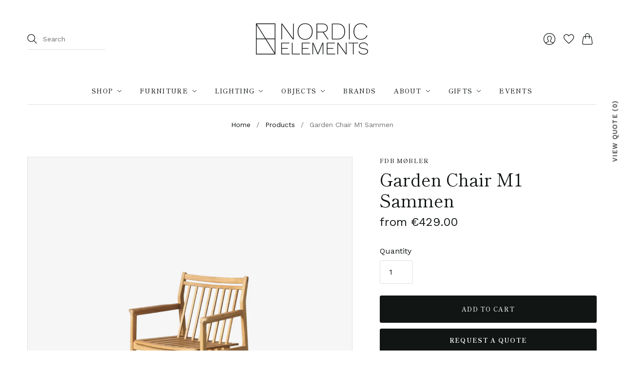

--- FILE ---
content_type: text/javascript
request_url: https://cdn.shopify.com/extensions/019c1d6f-6b0e-74d3-8248-45119a87b479/product-label-572/assets/bss-pl-init-for-label.js
body_size: 6252
content:
!function(e){var t={};function s(a){if(t[a])return t[a].exports;var r=t[a]={i:a,l:!1,exports:{}};return e[a].call(r.exports,r,r.exports,s),r.l=!0,r.exports}s.m=e,s.c=t,s.d=function(e,t,a){s.o(e,t)||Object.defineProperty(e,t,{enumerable:!0,get:a})},s.r=function(e){"undefined"!=typeof Symbol&&Symbol.toStringTag&&Object.defineProperty(e,Symbol.toStringTag,{value:"Module"}),Object.defineProperty(e,"__esModule",{value:!0})},s.t=function(e,t){if(1&t&&(e=s(e)),8&t)return e;if(4&t&&"object"==typeof e&&e&&e.__esModule)return e;var a=Object.create(null);if(s.r(a),Object.defineProperty(a,"default",{enumerable:!0,value:e}),2&t&&"string"!=typeof e)for(var r in e)s.d(a,r,function(t){return e[t]}.bind(null,r));return a},s.n=function(e){var t=e&&e.__esModule?function(){return e.default}:function(){return e};return s.d(t,"a",t),t},s.o=function(e,t){return Object.prototype.hasOwnProperty.call(e,t)},s.p="",s(s.s=0)}([function(e,t,s){"use strict";function a(e,t,s,a,r){if(!t&&s.length){let t=e(a);if(!t.hasClass("swatchProductColor")&&!t.hasClass("hero-content")){const n="absolute"==t.css("position"),o=t.hasClass("aspect-ratio")&&t.parent().hasClass("product-gallery__thumbnail");if(t.hasClass("image-slide-link")&&e(".product_gallery .slides").length&&(a=e(".product_gallery .slides")),e(".lh-big-slide .swiper-container").length&&(a=e(".lh-big-slide .swiper-container")),t.hasClass("product-single__photo-wrapper")&&e(".product-single__photos.slick-slider").length&&(a=e(".product-single__photos.slick-slider")),t.hasClass("js-product")&&t.hasClass("product")&&t.find(".product__media")&&(a=t.find(".product__media")),t.hasClass("section__title-text")&&t.hasClass("product-featured__title-text")&&(a=t.parent().parent().parent().parent().find(".product-featured__photo__item")),t.hasClass("product-item--horizontal")&&t.find(".aspect-ratio ")&&(a=t.find(".aspect-ratio")),t.hasClass("flex__item")&&t.find(".product-single__photo.product__photo-container ")&&(a=t.find(".product-single__photo.product__photo-container ")),o&&(a=e(".product-gallery__carousel")),n?"function"==typeof bssFixSupportWrapAbsoluteFirstParent&&bssFixSupportWrapAbsoluteFirstParent(e,a):"function"==typeof bssFixSupportNotAddRelativeFirstParent&&bssFixSupportNotAddRelativeFirstParent()||t.css("position","relative"),t.hasClass("product-fancybox")){var i=t.parent().parent();e(i).hasClass("product-image-container")&&(a=i)}const p=`<div class="bss_pl_img" style="display: block !important;"> ${s.join("")} </div>`;n?t.find(".bss_pl_img_wrapper").append(p):t.find(".bss_pl_img").length||"function"==typeof bssFixSupportNotAddHtmlLabelFirstParent&&bssFixSupportNotAddHtmlLabelFirstParent(r)||t.find("img:not(.bss-pb-frontend)").length&&t.prepend(p)}}}function r(e,t,s,a,r,n,o){let p=!1;const l=n?".bss_pl_img.bss_pl_group_wrapper":".bss_pl_img:not(.bss_pl_group_wrapper)";if(s.hasClass("product-item__link-wrapper"))s.find(".product-item__image-container").length?(s.find(".product-item__image-container").prepend(r),p=!0):(s.find("img").wrap('<div class="product-item__image-container"></div>'),s.find(".product-item__image-container").prepend(r),p=!0);else if(s.hasClass("card__inner")&&s.closest(".card-wrapper").find(".card__inner .card__media").length){let t=s.find(".card__content");t.length&&!t.parent().find(l).length&&(e(".card--media").css("z-index","0"),e(".card--media .card__inner").css("transform","none"),t.prepend(r),p=!0)}else if(s.hasClass("card__heading")&&s.closest(".card-wrapper").find(".card__inner .card__content").length){let e=s.closest(".card-wrapper").find(".card__inner .card__content");e.length&&!e.parent().find(l).length&&(e.prepend(r),p=!0)}else if(s.hasClass("card__heading")&&!s.closest(".card__inner").find(l).length)s.closest(".card__inner").prepend(r),p=!0;else if(!s.hasClass("cart__image")||s.closest(".cart__cell--imager").find(l).length||[34096,35659,44716,37230].includes(t.storeId))if(s.hasClass("cart-item__image-wrapper")&&!s.closest(".cart-item").find(l).length)s.find(".cart-item__image-link").prepend(r),p=!0;else if(s.hasClass("cart-item__image-link")&&s.parent().hasClass("cart-item__image-wrapper")&&window.location.pathname.includes("/cart"))s.find(l).length||(s.prepend(r),p=!0);else if(s.hasClass("cart__image-wrapper")&&s.parent().hasClass("cart__product-information")&&window.location.pathname.includes("/cart"))s.find(l).length||(s.prepend(r),s.children().wrapAll("<div class='bss_wrapper' />"),e(".bss_wrapper").css("position","relative"),s.find(".cart__image").width()<s.find(".cart__image").height()&&s.find(".bss_wrapper").css("margin","0 "+s.find(".cart__image").css("margin-right")),p=!0);else if(s.parent().hasClass("cart__table-cell--image")&&!s.closest(".cart__table-cell--image").find(l).length){s.prepend(r),s.children().wrapAll("<div class='bss_wrapper' />"),e(".bss_wrapper").css("position","relative"),e(".bss_wrapper").css("width","fit-content"),e(".bss_wrapper").css("margin","0 auto");let t=s.find(".cart__image").width();s.find(".cart__image").css("padding-right",0),s.find(".cart__image").css("width",t+"px"),p=!0}else if(s.hasClass("product__info-container")&&!s.closest(".featured-product").find(l).length)s.closest(".featured-product").find(".product__modal-opener").prepend(r),p=!0;else if(s.is(".product__photo.featured-product__photo")&&""==a&&s.find(".featured-product__photo-wrapper .product__photo--single").length)s.find(".featured-product__photo-wrapper .product__photo--single").prepend(r),p=!0;else if(s.is(".grid__item.product-single__meta--wrapper")&&""==a&&s.closest(".grid.product-single").find(".product-single__media-wrapper .product-single__media").length)s.closest(".grid.product-single").find(".product-single__media-wrapper .product-single__media").prepend(r),p=!0;else if(s.hasClass("grid-view-item")){let e=s.find(".grid-view-item__image-wrapper");e.length&&(e.prepend(r),p=!0)}else if(s.hasClass("rimage-wrapper")&&"products"==a){let e=s.closest(".product-detail__images").find(".rimage-wrapper").first();0==e.find(l).length&&(e.prepend(r),p=!0)}else if(s.find(".product-card__image-with-placeholder-wrapper").length)s.find(".product-card__image-with-placeholder-wrapper").prepend(r),p=!0;else if(Shopify&&Shopify.theme&&t.themeName&&-1!==t.themeName.indexOf("Brooklyn")&&s.hasClass("product-single__media")&&"products"==a)s.parent().hasClass("product-single__media-wrapper")&&(s.prepend(r),s.find(".bss_pl_img img").css("right","auto"),p=!0);else if(s.hasClass("product-single__media"))s.parent().hasClass("product-single__media-wrapper")&&(s.prepend(r),p=!0);else if(s.hasClass("product-single__photo")&&!s.parent().hasClass("photos__item photos__item--main")&&19256!=t.storeId){s.parent().hasClass("product-single__photo-wrapper")&&(s.prepend(r),p=!0);let e=s.parent().parent();e.hasClass("slick-list")&&!e.children().hasClass("bss_pl_img")&&(e.prepend(r),p=!0)}else if(s.hasClass("product-single__photos"))s.parent().hasClass("product-single__featured-image-wrapper")&&(s.prepend(r),p=!0);else if(s.hasClass("product__photo-wrapper")&&s.hasClass("product__photo-wrapper-product-template"))s.closest(".product-single__photo").find(l).length&&s.closest(".product-single__photo").find(l).remove(),s.prepend(r),s.find(".bss_pl_img img").css("right","auto"),p=!0;else if(s.hasClass("grid-product__image-wrapper"))s.find(".product--wrapper").length&&(s.find(".product--wrapper").prepend(r),p=!0);else if(s.hasClass("product-card--list"))s.find(".product-card__image-wrapper").length&&(s.find(".product-card__image-wrapper").prepend(r),p=!0);else if(s.hasClass("card")&&s.hasClass("critical-clear"))s.find(".card__image-wrapper").prepend(r),p=!0;else if(s.hasClass("grid-item")&&s.find(".product-grid-image--centered").length){let e=s.find(".product-grid-image--centered");e.css("position","relative"),e.prepend(r),p=!0}else if("offers"==s.attr("itemprop"))e(".grid-item .no-js.product__image-wrapper").length?e(".grid-item .no-js.product__image-wrapper").prepend(r):e(".product-single__hero .grid__item .product-single__photos").length&&e(".product-single__hero .grid__item .product-single__photos").css("position","relative").prepend(r),p=!0;else if(s.hasClass("product-single__photo-wrapper")&&s.parent().hasClass("product-single__photo--container"))s.css("position","relative").prepend(r),p=!0;else if(s.hasClass("product-single__photo-wrapper")&&s.parent().hasClass("grid__item")&&19256!=t.storeId)s.css("position","relative").prepend(r),p=!0;else if(s.hasClass("feature-row__text")&&s.hasClass("feature-row__item")){let e=s.parent();e.find(".feature-row__image-wrapper").length&&!e.find(".supports-js").length&&e.find(".feature-row__image-wrapper").prepend(r),p=!0}else if(s.hasClass("slideshow__slide"))p=!0;else if(s.hasClass("product-gallery--image-background")&&s.parent().hasClass("product-gallery--media"))s.parent().prepend(r),p=!0;else if(s.hasClass("zoomGalleryActive")&&s.parent().hasClass("slick-slide"))e(".pt-product-single-img").prepend(r),p=!0;else if(s.hasClass("cbb-also-bought-product")&&s.find("a").length)e(".pt-product-single-img").find("a").prepend(r),p=!0;else if(s.hasClass("product-block")&&s.has("grid__item"))s.find(".product-block__image").length&&(s.find(".product-block__image").prepend(r),p=!0);else if(s.hasClass("image__container")||s.hasClass("product-single__photo__item")&&s.hasClass("slick-slide")||s.hasClass("product-galley--image-background")||s.hasClass("grid-product__content")&&22555!=t.storeId&&34096!=t.storeId&&35115!=t.storeId&&29966!=t.storeId||!s.hasClass("recomatic-product-wrap")&&s.hasClass("swiper-slide")&&s.parent().hasClass("swiper-wrapper"))s.css("position","relative"),s.prepend(r),p=!0;else if(s.hasClass("product-item")&&s.find(".product-item__image-wrapper").length){let e=s.find(".product-item__image-wrapper");e.css("position","relative"),e.prepend(r),p=!0}else if(s.hasClass("product-item")&&s.find(".product-item__thumbnail").length){let e=s.find(".product-item__thumbnail");e.css("position","relative"),e.prepend(r),p=!0}else if(s.hasClass("product__main-photos"))s.hasClass("aos-animate")||s.prepend(r),p=!0;else if(s.hasClass("product-thumb"))s.parent().hasClass("collection-products-wrapper")&&(s.prepend(r),p=!0);else if(s.parent().hasClass("shopify-product-gallery__image"))s.parent().prepend(r),p=!0;else if(s.hasClass("product-collection__image")||s.hasClass("tt-image-box")||!s.parent().parent().hasClass("slick-slide")||33551==t.storeId)if(s.hasClass("productitem")){let e=s.find(".productitem--image-link");e.length&&(e.css("position","relative"),e.prepend(r),p=!0)}else if(s.hasClass("o-layout__item")){var d=s.find(".product__media");d.length&&(d.css("position","relative"),d.prepend(r),p=!0)}else if(s.hasClass("thumbnail")&&s.hasClass("columns"))s.find(".product_image").length&&(s.find(".product_image").prepend(r),p=!0);else if(s.hasClass("fancybox")&&e("#shopify-section-product-template .flexslider").length)s.parent().prepend(r),p=!0;else if(s.hasClass("rimage-wrapper")||s.hasClass("rimage-outer-wrapper"))s.parent().parent().hasClass("thumbnail--media-image")||s.prepend(r),p=!0;else if(s.hasClass("product-media--image")&&s.parent().hasClass("main"))0==s.find(l).length&&0==s.find(".rimage-wrapper[data-handle]").length&&(s.css("position","relative"),s.prepend(r),p=!0);else if(17149!=t.storeId&&s.hasClass("prod-image")){let t=s.parent();e(t).hasClass("prod-container")&&(e(t).css("position","relative"),e(t).prepend(r),p=!0)}else if(17162!=t.storeId&&s.hasClass("aspect-ratio")&&e("#shopify-section-product-template .flickity-viewport").length){var c=e("#shopify-section-product-template .flickity-viewport");0==e(c).find(l).length&&(e(c).prepend(r),p=!0)}else if(s.hasClass("product-single__meta")){var f=s.parent().parent().find(".product-single__featured-image-wrapper");f.length&&(e(f).prepend(r),p=!0)}else if(s.hasClass("cart-mini-item-image"))p=!0;else if(s.hasClass("snize-product"))if(16487==t.storeId&&"collections"==a);else{let t=s.find(".snize-thumbnail");t.length&&(e(t).prepend(r),p=!0)}else if(s.hasClass("fotorama__stage__frame")||s.parent().hasClass("product-page-gallery__thumbnail")){let t=e(".product-page-gallery__main--single.product-page-gallery__main");t.length&&0==t.find(l).length&&(e(t).css("position","relative"),e(t).prepend(r)),p=!0}else if(s.hasClass("tt-layout-vertical")){let t=s.find(".tt-img");t.length&&(e(t).prepend(r),p=!0)}else if(s.hasClass("zoom-container")){let t=e("#shopify-section-product__main .product-gallery__main .flickity-viewport");t.length?e(t).prepend(r):s.prepend(r),p=!0}else if(s.hasClass("recomatic-product-wrap")){let t=s.find(".recomatic-image-wrap");t.length&&(e(t).prepend(r),p=!0)}else if(s.hasClass("gf_module-center"))s.find("a").prepend(r),p=!0;else if(s.hasClass("vtl-product-card__header"))s.find(".vtl-product-card__image").prepend(r),p=!0;else if(s.hasClass("vtl-pb-main-widget__product-image")){let e=s.find("a");e.length&&(e.prepend(r),e.css("text-decoration","none"));var u=s.find(".bss-pl-frontend");u.length&&u.css("position","relative"),p=!0}else if(s.hasClass("photo-zoom-link ")){let e=s.parent().parent();e.hasClass("product-image-main")&&e.prepend(r),p=!0}else if(s.hasClass("image--container")&&s.parent().hasClass("image--root")){let e=s.parent().parent().parent();e.hasClass("modal--link")&&0==e.find(l).length&&(e.prepend(r),p=!0)}else if(s.hasClass("image-container-position")){let e=s.parent().parent();e.hasClass("image-container")&&!e.find(l).length&&(e.prepend(r),p=!0)}else if(s.hasClass("gallery__image-wrapper")&&s.hasClass("gallery__image-wrapper--scale"))s.prepend(r),p=!0;else if(s.hasClass("product__submedia-wrapper")||s.hasClass("product__media-wrapper"))s.prepend(r),p=!0;else if(s.parent().hasClass("product-single__image-wrapper")){s.parent().css("position","relative").prepend(r),p=!0}else s.hasClass("product__photo--single")?(s.prepend(r),s.find(".bss_pl_img img").css("right","auto"),p=!0):s.hasClass("cart__image-container")&&!s.closest(".cart__image-wrapper").find(l).length&&34096!=t.storeId||s.hasClass("cart-image")&&!s.closest(".grid-item").find(l).length||s.hasClass("cart__table-cell")&&!s.find(l).length||s.hasClass("link-image")&&s.parent().hasClass("cart__table-cell")&&!s.parent().find(l).length||s.parent().hasClass("cart__image-wrapper")&&!s.closest(".cart__image-wrapper").find(l).length||s.hasClass("featured-product__photo")||s.hasClass("product__gallery")||s.hasClass("product-media--featured-product")||s.hasClass("product__img-wrapper")&&30628!=t.storeId||s.hasClass("product__image-container")||s.hasClass("product-single__photo")&&s.parent().hasClass("photos__item photos__item--main")||s.hasClass("featured-img")||s.hasClass("c-slide-product__wrap-image")&&s.hasClass("slick-slide")||s.hasClass("image-cont")&&s.hasClass("with-secondary-image")||s.hasClass("product-gallery--media-wrapper")||s.hasClass("ProductItem__Wrapper")&&2828!=t.storeId&&14064!=t.storeId&&14983!=t.storeId&&11115!=t.storeId||s.hasClass("tt-image-box")||s.hasClass("mediaimageholder")||s.hasClass("product-element-top")&&(s.parent().parent().hasClass("owl-carousel-item-inner")||s.parent().hasClass("product-grid-item"))||s.hasClass("product-collection__image")||s.parent().hasClass("product-top")&&s.hasClass("product-image")&&25867!=t.storeId||s.hasClass("fancybox")&&s.parent().hasClass("thumb")||s.hasClass("proHImage")||s.hasClass("proFeaturedImage")||s.hasClass("mthumb")&&s.parent().hasClass("owl-item")||s.is("#bigimage")||s.hasClass("position-relative")||s.hasClass("product__image-wrapper")&&s.hasClass("no-js")||s.is("media-gallery .product-media-container .product-media")&&t.helper.isThemeFree()?(s.prepend(r),p=!0):s.is("product-card.product-card")&&t.helper.isThemeFree()?(s.find(".card-gallery .product-media").prepend(r),p=!0):s.is(".boost-sd__product-item .boost-sd__product-image-wrapper")&&(s.find(".boost-sd__product-image").prepend(r),p=!0);else s.parent().prepend(r),p=!0;else s.prepend(r),s.children().wrapAll("<div class='bss_wrapper' />"),e(".bss_wrapper").css("position","relative"),e(".bss_wrapper").css("width","fit-content"),e(".bss_wrapper").css("margin","0 auto"),p=!0;if(p=i(e,s,a,r,p),window.location.pathname.includes("/rapid-search-results")&&s.hasClass("rps-product-image-container")&&(s.prepend(r),p=!0),"products"==a&&e("[appendvariant = true]").length&&!e("[appendvariant = true]").find(l).length&&(e("[appendvariant = true]").append(r),p=!0),(e(".type_product_scroll")||e(".type_product_grid"))&&s.hasClass("card-information__text")){let t=s.closest(".card-wrapper").find(".card__inner .media");e(t).length&&!e(t).find(l).length&&(t.prepend(r),p=!0)}if(e(".ecom-builder")&&e(".ecom-builder").length&&"products"==a&&(s.hasClass("ecom-product-single__media--image")&&s.closest(".ecom-product-single__media-wrapper").length&&!s.find(l).length&&(s.prepend(r),p=!0),s.hasClass("ecom-collection__product-media-wrapper")&&s.closest(".ecom-collection__product-item--wrapper").length&&!s.find(l).length&&(s.prepend(r),p=!0)),t.page.isBeaeBuilderPage()&&(e(".beae-product-single__add-to-cart--dynamic-checkout").css({"flex-direction":"column"}),e(".shopify-payment-button").css({"margin-bottom":"15px"}),(s.hasClass("beae-product-single__media--image")||s.hasClass("beae-product-media"))&&(s.prepend(r),p=!0)),![33734,31585].includes(t.storeId)&&-1!==t.themeName.indexOf("Dawn")){if(s.hasClass("card-information__text")||s.hasClass("card__heading")){let e=s.closest(".card-wrapper").find(".card__media");e.length&&!e.closest(".card--media").find(l).length&&(e.prepend(r),p=!0)}if(s.hasClass("product__media")&&!s.parent().parent().find(l).length&&(s.prepend(r),p=!0),s.hasClass("product__info-container")){let t=s.closest(".featured-product").find(".product__media");e(t).length&&!e(t).find(l).length&&(t.prepend(r),p=!0)}}if(s.closest(".gem-slider-item").length&&!s.closest(".gallery-wrapper").length&&s.parent().find(`img:not(${l})`).length&&!s.parent().find(l).length&&(s.parent().append(r),p=!0),s.closest('form[action="/cart"]').length&&!s.closest("#CartDrawer").length){const t=s.closest('[class*="cart"][class*="media"]');t.length&&e(t).find(`img:not(${l})`).length&&!e(t).find(l).length&&(e(t).find(`img:not(${l})`).parent().prepend(r),p=!0)}const _=new WeakSet;function h(e){return["class","id","role"].some(t=>{const s=e.getAttribute(t)||"";return s.toLowerCase().includes("zoom")||s.includes("presentation")})}function g(e){let t=0;for(;e;)t+=e.offsetTop||0,e=e.offsetParent;return t}function m(e,t){if(!e||!t)return 0;const s=Math.max(e.length,t.length);let a=0;for(let r=0;r<s;r++)e[r]===t[r]&&a++;return a/s}function C(e){if(!e||!e.parentElement)return null;let t=0,s=null,a=e;const r=window.innerWidth<768;for(;a.parentElement;){const e=a.parentElement;if(e===document.body||e===document.documentElement){e.clientWidth>t&&(s=e);break}const r=e.clientWidth;r>t&&(t=r,s=e),a=e}if(r&&s){const e=(e=>{let t=e;for(;t&&t.parentElement&&"BODY"!==t.tagName;){const e=t.parentElement;if("BODY"===e.tagName)break;if(Array.from(e.children).indexOf(t)>0)return e;t=e}return null})(s);e&&(s=e)}return s}function b(e,t=5){if(!e)return!1;let s=0,a=e.parentElement;for(;a&&s<t;){if(a instanceof HTMLElement){const e=[...a.classList].map(e=>e.toLowerCase()),t=window.getComputedStyle(a),r=parseInt(t.zIndex),i=t.position,n=e.some(e=>e.includes("modal")),o=e.some(e=>e.includes("logo")),p=e.some(e=>e.includes("banner")),l=e.some(e=>e.includes("card")),d=e.some(e=>e.includes("poster")),c=e.some(e=>e.includes("video"));if(p||l||d||c&&1!=s||o)return!0;if(n&&!isNaN(r)&&r>2)return!0;if(!["relative","absolute"].includes(i)&&r&&1!=s&&!isNaN(r)&&r>2)return!0;if("fixed"==i&&r&&1!=s&&!isNaN(r)&&r<0)return!0}a=a.parentElement,s++}return!1}function w(e){const t={};if(!e)return[];for(const[s,a]of Object.entries(e)){if(0===a.length)continue;const e=new Map;for(const t of a){const s=t.currentSrc||"unknown";e.has(s)||e.set(s,[]),e.get(s).push(t)}const r=[];for(const t of e.values())t.length>1?t.forEach(e=>{((e.width||0)>0&&(e.height||0)>0||0==(e.aria||0)&&0==e.offsetTop||0===(e.width||0)&&0===(e.height||0)&&0!==e.offsetTop)&&r.push(e)}):r.push(t[0]);r.length>0&&(r.sort((e,t)=>{const s=(e.offsetTop||0)-(t.offsetTop||0);return 0!==s?s:(e.area||0)-(t.area||0)}),t[s]=r)}return function(e){const t=document.documentElement.clientWidth,s={},a=[];let r=0;for(const[i,n]of Object.entries(e)){if(n.length>1){s[i]=n;continue}const e=n[0];e.width!==t?(s[i]=[e],r++):a.push(e)}const i={};for(const e of a){const t=e.aria,s=e.offsetTop;if((!t||"0"===t)&&0===s)continue;const a=t&&"0"!==t?"aria-"+t:"top-"+s;i[a]||(i[a]=[]),i[a].push(e)}const n=new Set;Object.values(s).forEach(e=>{e.forEach(e=>{void 0!==e.offsetTop&&n.add(e.offsetTop)})});for(const[e,t]of Object.entries(i))if(r<=1&&(s[e]=t),t.length>1)s[e]=t;else{const a=t[0];0!==a.offsetTop&&n.has(a.offsetTop)&&(s[e]||(s[e]=[]),s[e].push(a))}return s}(t)}function y(){const e=[...document.querySelectorAll('form[action*="/cart/add"]')],t=e.find(e=>{const t=e.getAttribute("id")||"",s=e.getAttribute("class")||"";return!(/product_grid_cart_form/.test(s)||/\bgrid\b/.test(s)&&/\bcart\b/.test(s))&&(/product/i.test(t)||/product/i.test(s))})||e.find(e=>{const t=e.getAttribute("id")||"",s=e.getAttribute("class")||"";return!(/product_grid_cart_form/.test(s)||/\bgrid\b/.test(s)&&/\bcart\b/.test(s))&&(!/sticky/i.test(t)&&!/sticky/i.test(s))});if(!t)return{largestImages:[],thumbnails:[]};let s=C(t);window.innerWidth<=768&&s&&(s=C(s));const a=function(e){if(!e)return[];const t=[],s=document.createTreeWalker(e,NodeFilter.SHOW_ELEMENT,{acceptNode:function(e){if(_.has(e))return NodeFilter.FILTER_REJECT;if(e.closest("header"))return NodeFilter.FILTER_REJECT;const t=e.tagName,s="IMG"===t||"PICTURE"===t||"CANVAS"===t,a=window.getComputedStyle(e).backgroundImage,r=!!!e.querySelector("img[src]")&&"none"!==a&&/^url\(["']?.+["']?\)$/.test(a);return s||r?NodeFilter.FILTER_ACCEPT:NodeFilter.FILTER_SKIP}});let a=0;for(;s.nextNode();){const e=s.currentNode;_.add(e);const r=e.tagName,i=e.getAttribute("class")||"",n=i.toLowerCase(),o=e.currentSrc||e.src||"",p=e.offsetWidth,l=e.offsetHeight,d=p*l||0,c=g(e),f=e.closest("a"),u=(i+o+((f&&f.getAttribute("class")||"")+(f&&f.getAttribute("id")||""))).toLowerCase(),m=u.includes("logo")||u.includes("banner")||u.includes("poster"),C=n.includes("video"),w=n.includes("bss"),y=b(e),v=h(e),T=0===d||d>2500,x=0!==p&&0!==l&&(p<200&&l<200||l<100),S={element:e,width:p,height:l,area:d,className:i,currentSrc:e.currentSrc,offsetTop:c,type:"IMG"===r?"img":"background"};v||C||!T||m||x||w||!(c>=0)||y||"SELECT"===e.tagName||(0===d&&a++,t.push(S))}let r=t;return a>400&&(r=t.filter(e=>0!=e.area)),r}(s);return{elementImages:function(e){return e.map(e=>e.element)}(function(e){if(!Array.isArray(e)||0===e.length)return[];let t=0,s=0,a=e[0].offsetTop;for(const r of e){const e=(r.width||0)*(r.height||0);0==a&&(a=r.offsetTop),e>0&&e>s&&a>0&&r.offsetTop<=a&&(a=r.offsetTop,s=e),a===r.offsetTop&&0!=a&&t++}return e.filter(e=>{const r=(e.width||0)*(e.height||0);return 0===r||t>0&&t<3&&(r==s||s/r>=.7)||t>=3&&r>.4*s&&r<=s&&.5*e.offsetTop<=a||t>=3&&e.offsetTop==a&&s/r>=.9||t>=3&&.5*e.offsetTop<=a>.9&&s/r>=.7||t<=1&&r>=.5*s&&r<=s})}(function(e){let t=null,s=null;const a=[];for(const[r,i]of Object.entries(e)){if(!i.length)continue;const e=i.filter(e=>(e.area||0)>0).reduce((e,t)=>{const s=t.area||0,a=t.offsetTop||0;if(!e)return{...t,area:s};const r=e.offsetTop||0,i=e.area||0;return 0!=a&&0!=s&&.5*a<=r&&s>=i&&s<=2*i?{...t,area:s}:e},null);e&&(t?0===t.offsetTop||0!==e.offsetTop&&e.offsetTop===t.offsetTop&&e.area>t.area||e.offsetTop-t.offsetTop<=10&&e.area>t.area||.5*e.offsetTop<=t.offsetTop&&e.area>t.area||.5*e.offsetTop<=t.offsetTop&&e.area<t.area&&e.area>.5*t.area?(a.length=0,a.push(...i),t=e,s=r):0!==e.offsetTop&&e.offsetTop===t.offsetTop&&.5*e.area<=t.area||e.area===t.area?a.push(...i.filter(t=>t.offsetTop===e.offsetTop&&(t.area||0)>=.5*e.area||t.area===e.area||e.area/t.area>=.9||0===t.offsetTop&&0===t.aria)):a.push(...i.filter(e=>0===e.offsetTop&&0===e.area)):(t=e,s=r,a.push(...i)))}return a.length>0?a:s?e[s]:[]}(function(e){const t=Object.entries(e).map(([e,t])=>{const s=function(e){return e.filter(e=>(e.area||0)>0).reduce((e,t)=>{const s=t.area||0;return e?s>e.area||s===e.area&&t.offsetTop<e.offsetTop?{...t,area:s}:e:{...t,area:s}},null)}(t);return s?{key:e,group:t,best:s}:null}).filter(Boolean);return t.sort((e,t)=>e.best.offsetTop-t.best.offsetTop),Object.fromEntries(t.map(({key:e,group:t})=>[e,t]))}(w(function(e,t=.6,s=.6){const a={};let r=0;const i=new Set;if(!e)return[];const n=e.map((e,t)=>({img:e,index:t})).filter(e=>!i.has(e.index)).sort((e,t)=>((t.img.className||"").split(/\s+/).length||0)-((e.img.className||"").split(/\s+/).length||0));for(;n.length>0;){const{img:e,index:o}=n.shift(),p=(e.className||"").trim().split(/\s+/),l=[e];i.add(o);for(let e=0;e<n.length;){const{img:a,index:r}=n[e],o=(a.className||"").trim().split(/\s+/),d=new Set(o),c=p.filter(e=>d.has(e)),f=p.flatMap(e=>o.filter(t=>!d.has(e)&&m(e,t)>=s));(c.length+f.length)/new Set([...p,...o]).size>=t?(l.push(a),i.add(r),n.splice(e,1)):e++}a["group_"+r++]=l}return a}(a)))))),targetContainer:s}}let v=!0;return"function"==typeof bssFixSupportTurnOffAutoAppendLabel&&(v=bssFixSupportTurnOffAutoAppendLabel()),setTimeout(()=>{if("products"===a&&!o.some(e=>1==e.label_on_image)&&v&&t.storeIdOptimizeAppendLabel&&t.storeId>t.storeIdOptimizeAppendLabel){const{elementImages:a,targetContainer:i}=y();if(!a)return;const n=a.some(t=>s.has(e(t)).length||s.is(e(t)));if(e(i).has(s).length&&n&&!e(parent).find(l).length&&s.attr("data-handle")==t.page.getHandleProductPage()){let s=0;a.forEach(t=>{e(t).parent().find(l).length||(e(t).parent().append(r),p=!0,s++)}),s>0&&(null===t.optimizeCodeIds||!t.optimizeCodeIds.split(",").includes("optimize_append_label"))&&async function(e){const s=`https://support.tech-arms.io/api/executed-optimize-code-ids/${t.storeId}/label`,a={executedOptimizeCodes:e};try{const e=await fetch(s,{method:"POST",headers:{"Content-Type":"application/json"},body:JSON.stringify(a)});if(!e.ok)throw new Error("Update failed with status "+e.status)}catch(e){console.error("Error in updateOptimizeCodes:",e.message)}}(["optimize_append_label"])}}},1e3),p}function i(e,t,s,a,r){return BSS_PL.page.isProductPage()&&t.is(".product__media-item modal-opener .product__media")&&(t.prepend(a),r=!0),r}s.r(t),BSS_PL.initForLabel=function(e,t,s,i,n,o,p){let l=p.label||t.configs.label;[47822,49305].includes(t.storeId)&&(l=t.configData.filter(e=>2!=e.label_type));let d=t.page.getPageName(),c=new Map,f=!1;let u=!0;if("function"==typeof bssFixSupportTurnOnDetectProductImageSize&&(u=bssFixSupportTurnOnDetectProductImageSize()),!t.productItemSize&&u&&t.detectProductImageSize(e),e.each(s,(function(s,a){const i=e(a),p=t.common.getLabelHtmlList(e,l,n,o,a,c);if(t.page.isCartPage()&&!i.closest(".featured-product").length&&!i.closest(".card-wrapper").length){let t=l.map(e=>4==e.product_type?e.variant.split(","):[]).flat(),s=i.closest(".line-item");const r=[".cart-item",".cart__row",".cart-page__item",".cart__table-row",".ajax-cart__item-image__wrapper",".cart__card"];for(let e of r)if(i.hasClass(e)){s=i.closest(e);break}let n=s.find('a[href*="variant"]');if(n.length){let s=e(n[0]).attr("href").split("=")[1];t.includes(s)&&a.setAttribute("id-variant",s)}}if(!i.find(".bss_pl_img:not(.bss_pl_group_wrapper)").length&&p.length){const s=`<div class="bss_pl_img ${9518==t.storeId?"lazyload":""}" style="display: block !important;"> ${p.join("")} </div>`;f="function"==typeof bssFixSupportAppendHtmlLabel&&bssFixSupportAppendHtmlLabel(e,t,a,d,s),f||(f=r(e,t,i,d,s,!1,l))}})),i){const s=t.common.getLabelHtmlList(e,l,n,o,i,c);a(e,f,s,i,d)}},BSS_PL.initForLabelGroup=function(e,t,s,i,n,o){let p=t.helper.checkValidConfigs(t.configDataLabelGroup,"config-group"),l=!1,d=t.page.getPageName(),c=new Map;e.each(s,(function(s,f){const u=e(f),_=t.common.getLabelGroupHtmlList(e,p,n,o,f,c);if(!u.find(".bss_pl_img.bss_pl_group_wrapper").length&&_.length){const s=`<div class="bss_pl_img bss_pl_group_wrapper ${9518==t.storeId?"lazyload":""}" style="display: block !important;"> ${_.join("")} </div>`;l="function"==typeof bssFixSupportAppendHtmlLabel&&bssFixSupportAppendHtmlLabel(e,t,f,d,s),l||(l=r(e,t,u,d,s,!0,p))}if(i){const s=t.common.getLabelGroupHtmlList(e,p,n,o,i,c);a(e,l,s,i,d)}}))}}]);